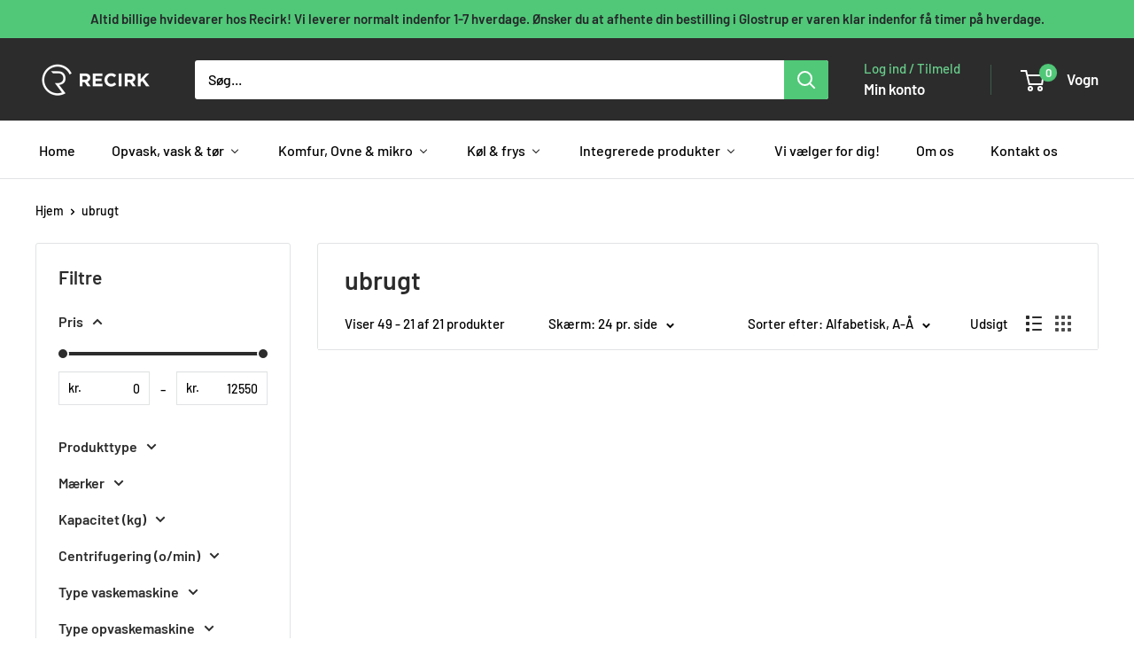

--- FILE ---
content_type: text/javascript
request_url: https://www.recirk.dk/cdn/shop/t/4/assets/custom.js?v=102476495355921946141694877107
body_size: -619
content:
//# sourceMappingURL=/cdn/shop/t/4/assets/custom.js.map?v=102476495355921946141694877107
